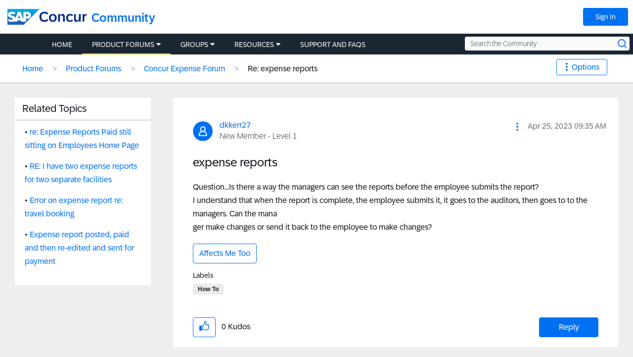

--- FILE ---
content_type: application/x-javascript;charset=utf-8
request_url: https://concurtechnologies.sc.omtrdc.net/id?d_visid_ver=2.3.0&d_fieldgroup=A&mcorgid=3F8B2B31536CFF310A490D4C%40AdobeOrg&mid=04421623178319503233648395140704558018&ts=1768982897106
body_size: -5
content:
{"id":"34B844B8C16C4F0D-6000121E8E682F62"}